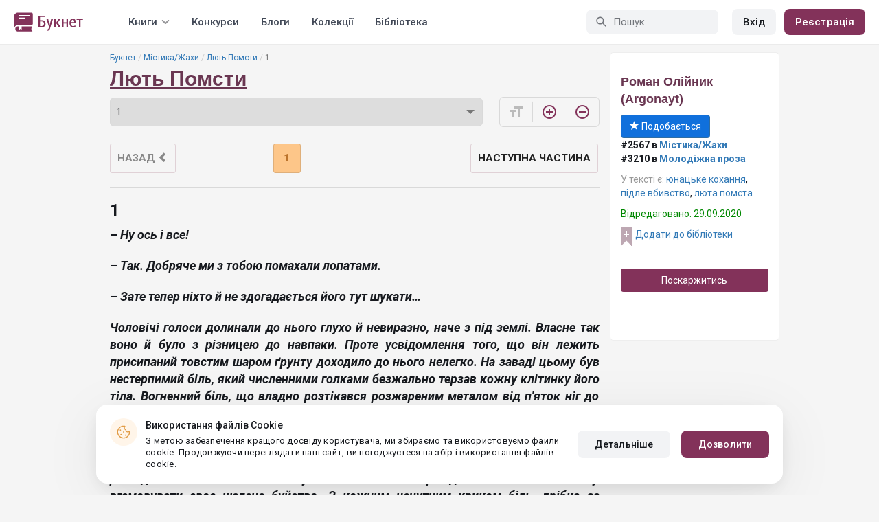

--- FILE ---
content_type: text/html; charset=UTF-8
request_url: https://booknet.ua/reader/lyut-pomsti-b273897
body_size: 11806
content:
<!DOCTYPE html>
<html lang="uk-UA" class="">
<head>
    <meta charset="UTF-8"/>
    <meta name="viewport" content="width=970">
    <meta name="MobileOptimized" content="970"/>

        
    
    <meta name="csrf-param" content="_csrf">
    <meta name="csrf-token" content="TE3z0TH1BCiZ0cV6A8IO-yAtTvYNPnWATDlY2C1Tnz8aPsaDBa9QTMyXgwhxt2WQemB5gGlRDNk7TDSVfjnsBw==">
    <link rel="dns-prefetch" href="https://fonts.gstatic.com/">
<link rel="dns-prefetch" href="https://fonts.googleapis.com/">
<link rel="dns-prefetch" href="https://www.googleadservices.com/">
<link rel="dns-prefetch" href="https://www.googleadservices.com/">
<link rel="dns-prefetch" href="https://www.googletagmanager.com/">
<link rel="dns-prefetch" href="https://googleads.g.doubleclick.net/">
<link rel="dns-prefetch" href="https://pagead2.googlesyndication.com/">
<link rel="dns-prefetch" href="https://cdn.jsdelivr.net/">
<link rel="dns-prefetch" href="https://connect.facebook.net/">
    <link rel="dns-prefetch" href="https://st.booknet.ua/">
    <link rel="preconnect" href="https://st.booknet.ua/" crossorigin>
<link rel="preconnect" href="https://fonts.gstatic.com/" crossorigin>
    <title>Книга Лють Помсти, глава 1, сторінка 1 читати онлайн</title>
    <!--[if IE]><script src="https://st.booknet.ua/common/js/jquery-1.11.3.min.js"></script><![endif]-->
    <meta property="og:title" content="Лють Помсти">
<meta property="og:description" content="Шалена лють здатна на неймовірні речі. Вона в змозі перетворити підло вбитого хлопця на повсталого мерця. І коли це трапиться – начувайтеся всі колишні вороги та кривдники.  Жалю і пощади вам більше не побачити в своєму короткотривалому житті.   ...">
<meta property="og:image" content="https://st.booknet.ua/uploads/covers/220/1601376596_93.jpg">
<meta property="og:image:secure_url" content="https://st.booknet.ua/uploads/covers/220/1601376596_93.jpg">
<meta name="Accept-Language" content="uk-ua">
<link type="image/png" href="https://booknet.ua/favicon.ico" rel="icon">
<link href="https://booknet.ua/reader/lyut-pomsti-b273897" rel="canonical">
<link href="https://st.booknet.ua/assets/2d38b9b8/css/bootstrap.min.css?v=1550073398" rel="stylesheet">
<link href="https://st.booknet.ua/common/css/font-awesome.min.css?v=1.1" rel="stylesheet">
<link href="https://st.booknet.ua/common/css/litnet-icon-font.css?v=1.1" rel="stylesheet">
<link href="https://st.booknet.ua/common/css/grids.css?v=1.1" rel="stylesheet">
<link href="https://st.booknet.ua/common/css/social-likes_classic.css?v=1.1" rel="stylesheet">
<link href="https://st.booknet.ua/common/css/flags16.css?v=1.1" rel="stylesheet">
<link href="https://st.booknet.ua/common/css/showLoading.css?v=1.1" rel="stylesheet">
<link href="https://st.booknet.ua/common/css/jquery.jgrowl.min.css?v=1.1" rel="stylesheet">
<link href="https://st.booknet.ua/dist/main.css?v=1750845088" rel="stylesheet">
<script src="https://st.booknet.ua/common/js/cryptojs_3.1.2/rollups/md5.js?v=1510422030"></script>
<script src="https://st.booknet.ua/common/js/device.min.js?v=1466973274"></script>
<script src="https://st.booknet.ua/common/js/reader.js?v=1703064943"></script>
<script src="https://st.booknet.ua/common/js/users_books_interests.js?v=1651661981"></script>
<script src="https://st.booknet.ua/common/js/unselect.js?v=1466973274"></script>
<script src="https://st.booknet.ua/assets/aee9c002/jquery.min.js?v=1463765143"></script>
<script src="https://st.booknet.ua/assets/5c8d54b8/yii.js?v=1556023766"></script>
<script src="https://st.booknet.ua/assets/2d38b9b8/js/bootstrap.min.js?v=1550073398"></script>
<script src="https://st.booknet.ua/common/mobile_v2/dist/js/vendor/svg4everybody.min.js?v=1.1"></script>
<script src="https://st.booknet.ua/common/js/jquery.cookie.min.js?v=1.1"></script>
<script src="https://st.booknet.ua/common/js/social-likes.min.js?v=1.1"></script>
<script src="https://st.booknet.ua/common/js/common.js?v=1706262122"></script>
<script src="https://st.booknet.ua/common/js/lozad.js?v=1.1"></script>
<script src="https://st.booknet.ua/common/js/jquery.showLoading.js?v=1.1"></script>
<script src="https://st.booknet.ua/common/js/jquery.jgrowl.min.js?v=1.1"></script>
<script src="https://st.booknet.ua/dist/main.js?v=1745230948"></script>
<script>
    dataLayer = [];
    dataLayer.push({
        'event': 'dynrem',
        'dynx_itemid': '',
        'dynx_pagetype': '',
        'dynx_totalvalue': '0',
    });</script>    <!--<link rel="apple-touch-icon" sizes="57x57" href="/icons/apple-icon-57x57.png">-->
<!--<link rel="apple-touch-icon" sizes="60x60" href="/icons/apple-icon-60x60.png">-->
<!--<link rel="apple-touch-icon" sizes="72x72" href="/icons/apple-icon-72x72.png">-->
<!--<link rel="apple-touch-icon" sizes="76x76" href="/icons/apple-icon-76x76.png">-->
<!--<link rel="apple-touch-icon" sizes="114x114" href="/icons/apple-icon-114x114.png">-->
<!--<link rel="apple-touch-icon" sizes="120x120" href="/icons/apple-icon-120x120.png">-->
<!--<link rel="apple-touch-icon" sizes="144x144" href="/icons/apple-icon-144x144.png">-->
<!--<link rel="apple-touch-icon" sizes="152x152" href="/icons/apple-icon-152x152.png">-->
<link rel="apple-touch-icon" sizes="180x180" href="/icons/apple-icon-180x180.png">
<link rel="icon" type="image/png" sizes="192x192" href="/icons/android-icon-192x192.png">
<link rel="icon" type="image/png" sizes="32x32" href="/icons/favicon-32x32.png">
<link rel="icon" type="image/png" sizes="96x96" href="/icons/favicon-96x96.png">
<link rel="icon" type="image/png" sizes="16x16" href="/icons/favicon-16x16.png">

<link rel="manifest" href="/manifest.json">
<meta name="msapplication-TileColor" content="#ffffff">
<meta name="msapplication-TileImage" content="/maskable_icon.png">
<meta name="theme-color" content="#ffffff">

<script>
    if ("serviceWorker" in navigator) {
        window.addEventListener("load", function () {
            navigator.serviceWorker
                .register("/service-worker.js")
                .then(function (registration) {
                    console.log("ServiceWorker registered");
                })
                .catch(function (err) {
                    console.log("ServiceWorker not registered", err);
                })
        })
    }
</script>

<script src="https://cdn.onesignal.com/sdks/OneSignalSDK.js" async=""></script>

    <meta id="ga-isLoggedIn" value="0"><meta id="ga-lang" value="uk">

<script>(function(w,d,s,l,i){w[l]=w[l]||[];w[l].push({'gtm.start':
        new Date().getTime(),event:'gtm.js'});var f=d.getElementsByTagName(s)[0],
        j=d.createElement(s),dl=l!='dataLayer'?'&l='+l:'';j.async=true;j.src=
        'https://www.googletagmanager.com/gtm.js?id='+i+dl;f.parentNode.insertBefore(j,f);
    })(window,document,'script','dataLayer','GTM-TCR8MZC');</script>
<!-- End Google Tag Manager -->

<script>
    window.dataLayer = window.dataLayer || [];

            dataLayer.push({'event': 'lang_uk'});
    
    let isMobile = '';
</script>

<meta name="facebook-domain-verification" content="wjtdllnn4zc0aw55n6bx64eb7ez3zk" />


<script>
    window.lang = 'uk';
</script>

<script>
    window.addEventListener('appinstalled', function(evt) {
        dataLayer.push({
            'event': 'autoEvent',
            'eventCategory': 'pwa',
            'eventAction': 'Installed',
            'eventLabel': 'Installed'
        });
    });

    if (window.matchMedia('(display-mode: standalone)').matches) {
        dataLayer.push({'is_pwa': 1});
    }
</script>

</head>
<body>



<!-- Google Tag Manager (noscript) -->
<noscript>
    <iframe src="https://www.googletagmanager.com/ns.html?id=GTM-TCR8MZC" height="0" width="0" style="display:none;visibility:hidden"></iframe>
</noscript>
<!-- End Google Tag Manager (noscript) -->
<div class="bn_header">
        <div class="bn_header__container">
        <div class="container">
            <div class="bn_header__wrapper">
                <div class="bn_header__navigation">
                    
<div class="bn_header__logo">
    <a class="bn_header__logo-link" href="/uk">
                    <svg><use href="/common/img/ln_svg-sprite.svg#booknet-logo-uk"></use></svg>
            </a>
</div>
                    
<div class="bn_header__menu">
    <div class="bn_header__menu-item bn_header__menu-dropdown-selector">
        <span>Книги</span>
        <svg>
            <use href="/common/mobile_v2/dist/img/svg/svg-sprite.svg?v=3.4#header-arrow"/>
        </svg>
    </div>
    <a class="bn_header__menu-item" href="/contests">
        Конкурси    </a>
    <a class="bn_header__menu-item" href="/blogs">
        Блоги    </a>
    <a class="bn_header__menu-item" href="/collections">
        Колекції    </a>
            <a class="bn_header__menu-item" href="/site/library">
            Бібліотека        </a>
    </div>                </div>
                <div class="bn_header__controls">
                    
<form id="search-form" class="bn_header__search" action="/search" method="GET">
<div class="bn_header__search-icon">
    <svg>
        <use href="/common/mobile_v2/dist/img/svg/svg-sprite.svg?v=3.4#magnifier"/>
    </svg>
</div>

<input type="text" class="bn_header__search-input" name="q" autocomplete="off" placeholder="Пошук" data-not-found="Дані не знайдено">
</form>                                            
<div class="bn_header__auth">
    <div class="bn_header__auth-login bn_btn bn_btn-gray" onclick="showLoginPopup();">
        Вхід    </div>
    <div class="bn_header__auth-register bn_btn" onclick="showRegisterPopup();">
        Реєстрація    </div>
</div>                                    </div>
            </div>
        </div>
    </div>
    
<div class="bn_header__menu-dropdown">
    <div class="container">
        <div class="bn_header__menu-dropdown-wrapper">
            <div class="bn_header__menu-dropdown-column">
                <div class="bn_header__menu-dropdown-column-title">
                    Жанри                </div>
                <div class="bn_header__menu-dropdown-column-grid">
                    <div class="bn_header__menu-dropdown-item">
                        <a href="/top/all">Всі жанри</a>
                    </div>
                                            <div class="bn_header__menu-dropdown-item">
                            <a href="/top/miske-fentezi">
                                Міське фентезі                            </a>
                        </div>
                                            <div class="bn_header__menu-dropdown-item">
                            <a href="/top/fentezi">
                                Фентезі                            </a>
                        </div>
                                            <div class="bn_header__menu-dropdown-item">
                            <a href="/top/suchasna-proza">
                                Сучасна проза                            </a>
                        </div>
                                            <div class="bn_header__menu-dropdown-item">
                            <a href="/top/jenskaya-proza">
                                Жіночий роман                            </a>
                        </div>
                                            <div class="bn_header__menu-dropdown-item">
                            <a href="/top/lyubovnye-romany">
                                Любовні романи                            </a>
                        </div>
                                            <div class="bn_header__menu-dropdown-item">
                            <a href="/top/pidlitkova-proza">
                                Підліткова проза                            </a>
                        </div>
                                            <div class="bn_header__menu-dropdown-item">
                            <a href="/top/fantastika">
                                Фантастика                            </a>
                        </div>
                                            <div class="bn_header__menu-dropdown-item">
                            <a href="/top/istoricheskiy-roman">
                                Історичний роман                            </a>
                        </div>
                                            <div class="bn_header__menu-dropdown-item">
                            <a href="/top/fanfik">
                                Фанфік                            </a>
                        </div>
                                            <div class="bn_header__menu-dropdown-item">
                            <a href="/top/boevik">
                                Бойовик                            </a>
                        </div>
                                            <div class="bn_header__menu-dropdown-item">
                            <a href="/top/detektiv">
                                Детектив                            </a>
                        </div>
                                            <div class="bn_header__menu-dropdown-item">
                            <a href="/top/triller">
                                Трилер                            </a>
                        </div>
                                            <div class="bn_header__menu-dropdown-item">
                            <a href="/top/humor">
                                Гумор                            </a>
                        </div>
                                            <div class="bn_header__menu-dropdown-item">
                            <a href="/top/mistikaujasy">
                                Містика/Жахи                            </a>
                        </div>
                                            <div class="bn_header__menu-dropdown-item">
                            <a href="/top/non-fiction">
                                Не художня література                            </a>
                        </div>
                                            <div class="bn_header__menu-dropdown-item">
                            <a href="/top/dityacha-literatura">
                                Дитяча література                            </a>
                        </div>
                                            <div class="bn_header__menu-dropdown-item">
                            <a href="/top/raznoe">
                                Різне                            </a>
                        </div>
                                            <div class="bn_header__menu-dropdown-item">
                            <a href="/top/lyubovne-fentezi">
                                Любовне фентезі                            </a>
                        </div>
                                            <div class="bn_header__menu-dropdown-item">
                            <a href="/top/korotkiy-lyubovnyy-roman">
                                Короткий любовний роман                            </a>
                        </div>
                                            <div class="bn_header__menu-dropdown-item">
                            <a href="/top/istorichniy-lyubovnyy-roman">
                                Історичний любовний роман                            </a>
                        </div>
                                            <div class="bn_header__menu-dropdown-item">
                            <a href="/top/suchasniy-lyubovnyy-roman">
                                Сучасний любовний роман                            </a>
                        </div>
                                            <div class="bn_header__menu-dropdown-item">
                            <a href="/top/lyubovna-fantastika">
                                Любовна фантастика                            </a>
                        </div>
                                            <div class="bn_header__menu-dropdown-item">
                            <a href="/top/boeva-fantastika">
                                Бойова фантастика                            </a>
                        </div>
                                            <div class="bn_header__menu-dropdown-item">
                            <a href="/top/naukova-fantastika">
                                Наукова фантастика                            </a>
                        </div>
                                            <div class="bn_header__menu-dropdown-item">
                            <a href="/top/postapokalipsis">
                                Постапокаліпсис                            </a>
                        </div>
                                            <div class="bn_header__menu-dropdown-item">
                            <a href="/top/antiutopiya">
                                Антиутопія                            </a>
                        </div>
                                            <div class="bn_header__menu-dropdown-item">
                            <a href="/top/boeve-fentezi">
                                Бойове фентезі                            </a>
                        </div>
                                            <div class="bn_header__menu-dropdown-item">
                            <a href="/top/poesiya">
                                Поезія                            </a>
                        </div>
                                            <div class="bn_header__menu-dropdown-item">
                            <a href="/top/molodejnaya-proza">
                                Молодіжна проза                            </a>
                        </div>
                                    </div>
            </div>
            <div class="bn_header__menu-dropdown-column">
                <div class="bn_header__menu-dropdown-column-title">
                    Добірки                </div>
                <div class="bn_header__menu-dropdown-column-row">
                    <div class="bn_header__menu-dropdown-item">
                        <a href="/top/all">За популярністю</a>
                    </div>
                    <div class="bn_header__menu-dropdown-item">
                        <a href="/top/latest">За оновленнями </a>
                    </div>
                    <div class="bn_header__menu-dropdown-item">
                        <a href="/top/latest-new">Новинки</a>
                    </div>
                    <div class="bn_header__menu-dropdown-item">
                        <a href="/top/best">Бестселери</a>
                    </div>
                                        <div class="bn_header__menu-dropdown-item">
                        <a href="/collections">Колекції</a>
                    </div>
                </div>
            </div>
        </div>
    </div>
</div></div>

<div class="wrap">
    <div class="content-wrapper">
        <div class="container">
                <script>
        $(document).on('show.bs.modal', '#buyModal,#payModal', function () {
            $.cookie('tryBuy', '1', {
                path: "/"
            });
            $.cookie('dontShowAnsModal', '1', {
                path: "/",
                expires: 60 * 30
            });
        });

        if (getCookie('tryBuy') === '1' && getCookie('dontShowAnsModal') !== '1') {
            $.get('/user-questions/no-buy', function (result) {
                $('#no-buy-modal').remove();
                $('body').append($(result));
                $('#no-buy-modal').modal('show');
            });
        }
    </script>
            
<link href="https://fonts.googleapis.com/icon?family=Material+Icons" rel="stylesheet">





<div class="row">
    <div class="book-id" style="display: none">273897</div>
    <span class="hidden img_soc">https://st.booknet.ua/uploads/covers/220/1601376596_93.jpg</span>
    <div class="col-md-9">
                <ul class="breadcrumb breadcrumb-litnet"><li><a href="/uk">Букнет</a></li>
<li><a href="/top/mistikaujasy">Містика/Жахи</a></li>
<li><a href="/book/lyut-pomsti-b273897">Лють Помсти</a></li>
<li class="active">1</li>
</ul>        <h1 id="reader" class="book-heading mt-5"><a href="/book/lyut-pomsti-b273897">Лють Помсти</a></h1>



        <div class="reader-control">
                            <div class="select_change_arrow">
                    <select class="form-control22 audio_track_list js-chapter-change" name="chapter">
                                                                                                                    <option value="2618847" selected>1</option>
                                                                                                                                                <option value="2618850" >2</option>
                                                                                                                                                <option value="2618852" >3</option>
                                                                                                                                                <option value="2618854" >4</option>
                                                                                                                                                <option value="2618859" >5</option>
                                                                        </select>
                </div>
                        <script type="text/javascript">
                $(document).ready(function(){
                    $('.js-chapter-change').on('change', function(){
                        var chapter = $(this).val() ;
                        window.location = "/reader/lyut-pomsti-b273897?c=" + chapter ;
                    })
                });
            </script>

            <div class="reader-btn-w" style="margin-left: 24px;  display:none;" >
                <a id="go-reader" class="reader-btn active ln_btn_divider" href="#!">
                    <i class="material-icons fz16" style="top: 3px;">&#xea19;</i>
                    <span>Текст</span>
                </a>
                <a class="reader-btn" id="go-audio-reader" href="#" data-url="/audio-reader/lyut-pomsti-b273897">
                    <i class="material-icons fz16">headset</i>
                    <span>Аудіо</span>
                </a>

                <div class="audio_btn_prompt" id="audio_btn_prompt"
                     data-book="273897"
                     data-guest="1"
                     data-show="0"
                     data-exists=""
                     style = "display:none" >
                    <p>
                        У вас з'явилася можливість прослуховувати аудіо цієї книги. Для прослуховування скористайтеся перемикачем між текстом й аудіо.
                    </p>
                    <a href="#!" id="btn-audio-info">ОК</a>
                </div>
            </div>
            <div class="reader-btn-w" style="margin-left: 24px;">
                <span class="reader-btn ln_btn_divider"><i class="material-icons">format_size</i></span>
                <a class="reader-btn reader-btn-brand" href="#!" onclick="Reader.increaseFont();">
                    <i class="material-icons">add_circle_outline</i>
                </a>
                <a class="reader-btn reader-btn-brand" href="#!" onclick="Reader.decreaseFont();">
                    <i class="material-icons">remove_circle_outline</i>
                </a>
            </div>
        </div>

        <div class="reader-text font-size-medium"
             data-chapter="2618847"
             data-p="1"
             data-u=""
             data-b="273897"
             data-fontsize="medium"
             onmousedown="return false;"
             onclick="return true;"
        >
            <h2>1</h2>
            <p style="text-align:justify;"><strong><em>– Ну ось і все!</em></strong></p>

<p style="text-align:justify;"><strong><em>– Так. Добряче ми з тобою помахали лопатами. </em></strong></p>

<p style="text-align:justify;"><strong><em>– Зате тепер ніхто й не здогадається його тут шукати…</em></strong></p>

<p style="text-align:justify;"><strong><em>Чоловічі голоси долинали до нього глухо й невиразно, наче з під землі. Власне так воно й було з різницею до навпаки. Проте усвідомлення того, що він лежить присипаний товстим шаром ґрунту доходило до нього нелегко. На заваді цьому був нестерпимий біль, який численними голками безжально терзав кожну клітинку його тіла. Вогненний біль, що владно розтікався розжареним металом від п'яток ніг до верхівки голови. Пекельний біль готовий у будь-який момент остаточно накрити його свідомість чорним покривалом безпам’ятства. </em></strong></p>

<p style="text-align:justify;"><strong><em>Не в силах справитися з фізичними муками він застогнав. Це як недивно врешті-решт допомогло. З кожним беззвучним зойком його страждання почали помаленьку вгамовувати своє шалене буйство. З кожним нечутним криком біль, дрібка за дрібкою втрачала свою гостроту, повільно поступаючись місцем тупому ниттю й терпкій занімілості. </em></strong></p>

<p style="text-align:justify;"><strong><em>Коли страждання стали більш-менш стерпними з’явилося перше усвідомлення реальності. Було це хаотичне переплетіння складене з обривків неясних емоцій, почуттів та думок. Він зосереджено намагався дати лад цій чехарді образів в своїй голові, прагнув хоч якось впорядкувати все, що навмання повитягувала зі своїх потаємних закутків свідомість, старався віднайти відповідь хоча б на найпростіші запитання. </em></strong></p>

<p style="text-align:justify;"><strong><em>Скільки часу пішло на ці нелюдські потуги розуму він не знав. Голоси над ним уже давним-давно стихли. Він був один зі своїм пекучим болем, малозрозумілими відчуттями-враженнями і могильною тишею та спокоєм. А потім все якось само-собою почало ставати на свої місця і на кінець прийшли спогади які жахнули його…</em></strong></p>
        </div>

        <div id="event-params"
             data-count-deep-read="3"
             data-idle-time="3600"
             data-chapter-id="2618847"
        ></div>
        <script type="text/javascript">
            $(document).ready(function(){
                setTimeout(function() {
                    if (fbq) {
                        deepReadEvent();
                    }
                }, 500);
                Reader.init(".reader-text", 2618847, "d6c4e599-fbdd-4751-9f64-b8ec4fe0607e");
            });
        </script>

        <p></p>
        <p>
                            </p>
        <div class="clearfix"></div>
                <p><br /></p>
        <div id="si-box">
                    </div>

        <script type="text/javascript">
            document.ondragstart = noselect;
            // запрет на перетаскивание
            document.onselectstart = noselect;
            // запрет на выделение элементов страницы
            document.oncontextmenu = noselect;
            // запрет на выведение контекстного меню
            function noselect() {return false;}
        </script>
    </div>

    <div class="col-md-3" style="background: #fff; border-radius: 5px; border: 1px solid #eee;">
        <p><br /></p>

        <div class="row">
            <div class="col-md-12 col-xs-4">
                <p><a class="sa-name narrow" href="/roman-olinik-argonayt-u4795980">Роман Олійник (Argonayt)</a></p>

                <div class="likes-btns" style="margin-top: 10px;">
                                            <a href="#" class="btn btn-primary btn-primary-my" onclick="showLoginPopup();"><i class="glyphicon glyphicon-star"></i> Подобається</a>
                                    </div>
            </div>

            <div class="col-md-12 col-xs-4 jsAddTargetBlank">
                <p><strong>#2567 в <a href='/top/mistikaujasy'>Містика/Жахи</a> </strong><br /><strong>#3210 в <a target='blank' href='/top/molodejnaya-proza'>Молодіжна проза</a> </strong><br /></p>

                                    <p><span class="meta-name">У тексті є: </span> <a href="/tag/юнацьке кохання-t10691210">юнацьке кохання</a>, <a href="/tag/підле вбивство-t16670270">підле вбивство</a>, <a href="/tag/люта помста-t16670271">люта помста</a></p>
                
                            </div>
            <div class="col-md-12 col-xs-4">
                                    <p class="last-edit">Відредаговано: 29.09.2020</p>
                
                <!-- to library -->
                                    <p class="to_lib">
                        <span class="libicon"></span>
                        <a href="#" class="js-link" onclick="showLoginPopup();">Додати до бібліотеки</a>
                    </p>
                            </div>
        </div>

        <p><br /></p>
                    <p>
                <a id="common-complaint" class="btn btn-block btn-purp" href="#!">Поскаржитись</a>            </p>
        

        <div class="modal fade" id="onlyAdult14" tabindex="-1" role="dialog">
            <div class="modal-dialog">
                <div class="modal-content modal-sm">
                    <div class="modal-header">
                        <button type="button" class="close" data-dismiss="modal" aria-label="Close"><span aria-hidden="true">&times;</span>
                        </button>
                        <p class="modal-title" id="myModalLabel">Обмеження 14+</p>
                    </div>
                    <div class="modal-body">
                        Покупку може здійснювати користувач віком від 14 років                    </div>
                    <div class="modal-footer">
                        <button type="button" class="btn btn-default"
                                data-dismiss="modal">Закрити</button>
                    </div>
                </div>
            </div>
        </div>

        <div class="modal fade telegram-modal-desktop" id="modal_no_user" tabindex="-1" role="dialog">
            <div class="modal-dialog modal-dialog-p40" role="document">
                <div class="modal-content">
                    <div class="modal-header">
                        <button type="button" class="close" data-dismiss="modal" aria-label="Close">
                            <span aria-hidden="true">&times;</span>
                        </button>
                        <div>
                            <img src="/common/img/tg_book_image.png">
                        </div>
                    </div>
                    <div class="modal-body">
                        <h1>Рекомендації книг, Промокоди і Знижки</h1>
                        <p>
                            Підпишись на канал Букнет в Телеграмі і слідкуй за повідомленнями                        </p>
                    </div>
                    <div class="modal-footer">
                        <a
                                href="https://t.me/ukrbooknetread2_bot"
                                class="ln_btn"
                                id="redirectToTgClick"
                                data-popup-type=""
                        >
                            Підписатися                        </a>
                        <a href="" class="no_btn" id="tgLaterClick">
                            Пізніше                        </a>
                        <div class="later-message">
                            <p>
                                Гаразд. Завжди можеш знайти посилання на Телеграм у меню.                            </p>
                        </div>
                    </div>
                </div>
            </div>
        </div>

        <style>
            .modal-backdrop {
                display: none;
            }
        </style>


        <div id="complaint-modal"></div>


        <script type="application/javascript">
            preventSelection(document);

            $('.jsAddTargetBlank').find('a').each(function (e) {
                $(this).attr('target', '_blank');
            });
        </script>

        <br/> <br/> <br/>
        
            </div>


</div>

<script src="//connect.facebook.net/ru_RU/all.js"></script>
<div style="position: static;">
    <div id="fb-root"></div>

    <script>
        $(document).ready(function () {
            (function (d, s, id) {
                var js, fjs = d.getElementsByTagName(s)[0];
                if (d.getElementById(id)) return;
                js = d.createElement(s);
                js.id = id;
                js.src = "//connect.facebook.net/ru_RU/sdk.js#xfbml=1&version=v5.0&appId=1397753043869188";
                fjs.parentNode.insertBefore(js, fjs);
            }(document, 'script', 'facebook-jssdk'));

            let existsAudio = $('#audio_btn_prompt').data('exists');
            let isGuest = $('#audio_btn_prompt').data('guest');
            let showPrompt = $('#audio_btn_prompt').data('show');

            if (existsAudio && isGuest == 0) {
                let audioPromptStorage = localStorage.getItem('audioPrompt');
                let bookId = $('#audio_btn_prompt').data('book');
                let booksArray = [];

                if (showPrompt == 1) {
                    if (!audioPromptStorage) {
                        booksArray.push(bookId);
                        localStorage.setItem("audioPrompt", JSON.stringify(booksArray));
                        $('#audio_btn_prompt').css('display', 'block');
                    } else {
                        booksArray = JSON.parse(audioPromptStorage);

                        if (booksArray.indexOf(bookId) == -1) {
                            booksArray.push(bookId);
                            localStorage.setItem("audioPrompt", JSON.stringify(booksArray));
                            $('#audio_btn_prompt').css('display', 'block');
                        }
                    }
                }
            }

            $('#btn-audio-info').on('click', function (e) {
                $('#audio_btn_prompt').css('display', 'none');
            });
        });
    </script>
</div>


<script type="text/javascript" src="/common/js/shortcut.js"></script>
<script type="text/javascript" src="/common/js/devtools_alternative.js"></script>
<script>jdetects.create(function (status) {
        if (status == 'on') {
            $.get("/site/dev-tools?type=devtools2&book_id=273897&chapter_id=2618847");
        }
    });
    shortcut.add("F12", function () {
        $.get("/site/dev-tools?type=f12&book_id=273897&chapter_id=2618847");
        return true;
    }, {'type': 'keydown', 'propagate': true, 'target': document});
    shortcut.add("Ctrl+S", function () {
        $.get("/site/dev-tools?type=save&book_id=273897&chapter_id=2618847");
        return true;
    }, {'type': 'keydown', 'propagate': true, 'target': document});</script>
<div class="modal modal-booknet"
     id="modal_user_no_book" tabindex="-1" role="dialog" aria-labelledby="add-book"
     data-translate="Книга додана до бібліотеки"
     aria-hidden="true">
    <div class="modal-booknet-overlay" data-dismiss="modal"></div>
    <div class="modal-dialog">
        <div class="modal-content modal-content-booknet">
            <button type="button" class="close" data-dismiss="modal" aria-label="Close">
                <span aria-hidden="true">&times;</span>
            </button>
            <div class="modal-booknet-offer-add-book-container">
                <img class="modal-booknet-offer-add-book-container__book" src="https://st.booknet.ua/uploads/covers/220/1601376596_93.jpg">
                <div class="modal-booknet-offer-add-book-text-block">
                    <div class="modal-booknet-offer-add-book-text-block__title">
                        Сподобалася книга?
                    </div>
                    <div class="modal-booknet-offer-add-book-text-block__description">
                        Додайте її до бібліотеки, щоб не втратити                    </div>
                    <div class="modal-booknet-offer-add-book-buttons">
                        <a href="#" class="btn-booknet btn-booknet-purpure"
                           onclick="addBookToLibrary(273897, this);">
                            <svg width="12" height="15" viewBox="0 0 12 15" fill="none"
                                 xmlns="http://www.w3.org/2000/svg">
                                <path d="M8.77202 1.5H3.22222C1.99597 1.5 1 2.54366 1 3.81525V12.2665C1 13.3462 1.74266 13.802 2.65227 13.2802L5.46172 11.6547C5.76108 11.4808 6.24467 11.4808 6.53828 11.6547L9.34773 13.2802C10.2573 13.808 11 13.3522 11 12.2665V3.81525C10.9942 2.54366 9.99827 1.5 8.77202 1.5Z"
                                      stroke="white" stroke-width="1.33333" stroke-linecap="round"
                                      stroke-linejoin="round"/>
                            </svg>
                            <span style="margin-left: 11px;">Додати до бібліотеки</span>
                        </a>
                    </div>
                </div>
            </div>
        </div>
    </div>
</div>
<div class="modal modal-booknet" id="modalNoUserCenter" data-bookid="273897" tabindex="-1" role="dialog"
     aria-labelledby="add-book"
     aria-hidden="true">
    <div class="modal-booknet-overlay" data-dismiss="modal"></div>
    <div class="modal-dialog">
        <div class="modal-content modal-content-booknet">
            <button type="button" class="close" data-dismiss="modal" aria-label="Close">
                <span aria-hidden="true">&times;</span>
            </button>
            <div class="modal-booknet-offer-registration-container">
                <img class="modal-booknet-offer-registration-container__book" src="https://st.booknet.ua/uploads/covers/220/1601376596_93.jpg">
                <div class="modal-booknet-offer-registration-text-block">
                    <div class="modal-booknet-offer-registration-text-block__title">
                        Сподобалася книга?
                    </div>
                    <div class="modal-booknet-offer-registration-text-block__description">
                        Пройди швидку реєстрацію та додай її до бібліотеки!
                    </div>
                    <div class="modal-booknet-offer-registration-buttons">
                        <a href="#" class="btn-booknet btn-booknet-purpure"
                           onclick="showRegisterModalInOfferRegistration();">
                            Зареєструватися                        </a>
                        <a href="#" onclick="showLoginModalInOfferRegistration();"
                           class="btn-booknet btn-booknet-gray" style="margin-left: 16px;">
                            Увійти                        </a>
                    </div>
                </div>
            </div>
            <hr class="modal-booknet-offer-registration-hr">
            <div class="modal-booknet-offer-registration-list">
                <div class="modal-booknet-offer-registration__title">
                    Бібліотека на Booknet - це зручний список книг, де ви:
                </div>
                <div class="modal-booknet-offer-registration__item">зберігайте книги, що сподобалися</div>
                <div class="modal-booknet-offer-registration__item">легко бачите оновлення всіх книг</div>
                <div class="modal-booknet-offer-registration__item">стежите за появою нових відгуків до книг</div>
            </div>
        </div>
    </div>
</div>

                    </div>
    </div>
</div>

<script type="text/javascript">
    $(document).ready(function(){
        var empty  = $("#checkeds-empty a");

        empty.addClass('disable');
        $('#checkboxEmpty').change(function () {
            empty.toggleClass('disable');
        });
    });
</script>



<div class="bn_cookies">
    <div class="bn_cookies__container">
        <div class="bn_cookies__wrapper">
            <div class="bn_cookies__content">
                <div class="bn_cookies__icon">
                    <svg>
                        <use href="/common/mobile_v2/dist/img/svg/svg-sprite.svg?v=3.4#cookie"></use>
                    </svg>
                </div>
                <div class="bn_cookies__heading">
                    <div class="bn_cookies__title bn_text-title-s">
                        Використання файлів Cookie                    </div>
                    <div class="bn_cookies__description bn_text-label-l">
                        З метою забезпечення кращого досвіду користувача, ми збираємо та використовуємо файли cookie. Продовжуючи переглядати наш сайт, ви погоджуєтеся на збір і використання файлів cookie.                    </div>
                </div>
            </div>
            <div class="bn_cookies__buttons-container">
                <a class="bn_cookies__button bn_btn bn_btn-gray bn_btn-m" href="/info/privacy-cookies">Детальніше</a>                <button type="button" id="bn_cookies__button-accept" class="bn_cookies__button bn_btn bn_btn-m">Дозволити</button>            </div>
        </div>
    </div>
</div>

<script type="text/javascript">
    $(document).ready(function(){
        try {
            setTimeout(function () {
                if (parseInt($.cookie('isCookies') || localStorage.getItem('agreeCookie')) !== 1) {
                    $('.bn_cookies').addClass('open');
                }

                $('#bn_cookies__button-accept').on('click', function () {
                    $('.bn_cookies').removeClass('open');
                    $.cookie('isCookies', 1, {
                        path: "/"
                    });
                    localStorage.setItem("agreeCookie", 1);
                });
            }, 1000)
        } catch (e) {}
    });
</script>
<footer class="footer">
    <div class="container">
                <div class="footer__top">
            <div class="footer__top-column">
                <div class="footer__top-links-container">
                                                                        <div class="footer__top-link">
                                <a href="/news" rel="nofollow">Новини</a>                            </div>
                                                                                                <div class="footer__top-link">
                                <a href="/info/pravovlasnikam" rel="nofollow">Правовласникам</a>                            </div>
                                                                                                <div class="footer__top-link">
                                <a href="/feedback" rel="nofollow">Довідка для читача</a>                            </div>
                                                                                                <div class="footer__top-link">
                                <a href="/feedback?alias=2" rel="nofollow">Довідка для автора</a>                            </div>
                                                            </div>
            </div>
            <div class="footer__top-column">
                <div class="footer__top-links-container">
                                                                        <div class="footer__top-link">
                                <a href="/info/splata" rel="nofollow">Оплата</a>                            </div>
                                                                                                                                            <div class="footer__top-link">
                                <a href="/about" rel="nofollow">Про Букнет</a>                            </div>
                                                                                                <div class="footer__top-link">
                                <a href="/user-search" rel="nofollow">Пошук користувачів</a>                            </div>
                                                                                                                            </div>
            </div>
            <div class="footer__top-column">
                <div class="footer__top-controls-container">
                                        <div class="footer__top-control">
                        <a class="footer__top-control-link" href="/feedback">
                            <svg>
                                <use href="/common/mobile_v2/dist/img/svg/svg-sprite.svg?v=3.4#chat-bubbles"/>
                            </svg>
                            <span class="footer__top-control-label">Технічна підтримка</span>
                        </a>
                    </div>
                    <div class="footer__top-control">
                        <a class="footer__top-control-link" href="/site/switch-theme?goto=mobile_v2" title="Читати книги онлайн на телефоні, мобільна версія">
                            <svg>
                                <use href="/common/mobile_v2/dist/img/svg/svg-sprite.svg?v=3.4#mobile-phone"/>
                            </svg>
                            <span class="footer__top-control-label">На мобільну версію</span>
                        </a>
                    </div>
                </div>
            </div>
            <div class="footer__top-column">
                <div class="footer__top-information-container">
                    <div class="footer__top-information-column">
                        <div class="footer__top-apps">
                            <a class="footer__top-app-link" href="https://apps.apple.com/app/booknet-electronic-books/id1529082270" target="_blank" rel="external">
                                <svg>
                                    <use href="/common/mobile_v2/dist/img/svg/svg-sprite.svg?v=3.4#app-store"/>
                                </svg>
                            </a>
                            <a class="footer__top-app-link" href="https://play.google.com/store/apps/details?id=ua.booknet" target="_blank" rel="external">
                                <svg>
                                    <use href="/common/mobile_v2/dist/img/svg/svg-sprite.svg?v=3.4#google-play"/>
                                </svg>
                            </a>
                        </div>
                        <div class="footer__top-payments-container">
                            <div class="footer__top-payment">
                                <img src="/common/img/icons/mastercard.svg">
                            </div>
                            <div class="footer__top-payment">
                                <img src="/common/img/icons/visa.svg">
                            </div>
                        </div>
                    </div>
                    <div class="footer__top-information-column">
                        <div class="footer__top-socials">
    <a class="f-lnk" href="https://www.facebook.com/Booknet.ua/" target="_blank" rel="nofollow">
        <i class="fa fa-facebook" aria-hidden="true"></i>
    </a>
    <a class="i-lnk" href="https://www.instagram.com/booknet.ua/" target="_blank" rel="nofollow">
        <i class="fa fa-instagram" aria-hidden="true"></i>
    </a>
    <a class="t-lnk" id="telegram-icon-id" href="https://t.me/ukrbooknetread2_bot" target="_blank" rel="nofollow"
       data-lang="uk">
        <i class="fa fa-telegram" aria-hidden="true"></i>
    </a>
</div>
                        <div class="footer__top-warning">
                            Увага! Сайт може містити матеріали, не призначені для перегляду особами, які не досягли 18 років!                        </div>
                    </div>
                </div>
            </div>
        </div>
        <div class="footer__bottom">
            <div class="footer__bottom-column">
                <div class="footer__bottom-copyright">
                    © 2026 Booknet. Всі права захищено.                </div>
                <div class="footer__bottom-copyright">
                    Narva mnt 5, Tallinn 10117, Естонія
                </div>
            </div>
            <div class="footer__bottom-column">
                <div class="footer__bottom-privacy-row">
                                                                        <a class="footer__bottom-privacy-link" href="/info/privacy-policy" rel="nofollow">Privacy policy</a>                                                                                                <a class="footer__bottom-privacy-link" href="/info/terms" rel="nofollow">Угода користувача</a>                                                                                                <a class="footer__bottom-privacy-link" href="/info/confidental" rel="nofollow">Політика конфіденційності</a>                                                            </div>
                <div class="footer__bottom-privacy-row">
                                                                        <a class="footer__bottom-privacy-link" href="mailto:pr@booknet.com" rel="nofollow">PR-вiддiл: pr@booknet.com</a>                                                                                                <a class="footer__bottom-privacy-link" href="/info/pravila-publikacii" rel="nofollow">Правила публікації авторського контенту</a>                                                            </div>
            </div>
        </div>
    </div>
</footer>



<script src="https://st.booknet.ua/common/js/to_library.js?v=0.1"></script>
<script src="https://st.booknet.ua/common/js/complaint/complaint.js?v=0.11"></script>
<script src="https://st.booknet.ua/common/js/deep_read.js?v=1655988901"></script>
<script src="https://st.booknet.ua/common/js/modal-offer-registration.js?v=1664369654"></script>
<script src="https://st.booknet.ua/common/js/modal-offer-add-book.js?v=1664369654"></script>
<script src="https://st.booknet.ua/common/js/footer.js?v=1666262502"></script>
<script src="https://st.booknet.ua/assets/680081d8/uk-UA.js?v=1622450371"></script>
<script src="https://st.booknet.ua/assets/25dffdec/javascripts/md5.js?v=1593847238"></script>
<script src="https://st.booknet.ua/assets/25dffdec/javascripts/lajax.js?v=1593847238"></script>
<script src="https://st.booknet.ua/assets/5c8d54b8/yii.activeForm.js?v=1556023766"></script>
<script src="https://st.booknet.ua/assets/5c8d54b8/yii.validation.js?v=1556023766"></script>
<script>jQuery(function ($) {

(function(){
    window.ln = {
        track: function(name, category, label) {
            if (!label) {
                label = name;
            }
            
            dataLayer.push({
                'event': 'autoEvent', 
                'eventCategory': category, 
                'eventAction': name, 
                'eventLabel': label
            });
        }
    };
})();

lozad('.lozad', {
    load: function(el) {
        el.src = el.dataset.src;
        el.onload = function() {
            el.classList.add('img_fade_in')
        }
    }
}).observe()

jQuery('#search-form').yiiActiveForm([], []);

    $(document).on('click', '.footer__language-dropdown', function () {
        let that = $(this);
    
        that.toggleClass('opened');
    
        $(document).click(function (event) {
            if ($(event.target).closest('.footer__language-dropdown').length) return;
    
            that.removeClass('opened');
        });
    });

});</script></body>
</html>


--- FILE ---
content_type: text/html; charset=UTF-8
request_url: https://booknet.ua/reader/get-page
body_size: 2002
content:
{"status":1,"data":"<p style=\"text-align:justify;\"><strong><em>\u2013 \u041d\u0443 \u043e\u0441\u044c \u0456 \u0432\u0441\u0435!<\/em><\/strong><\/p>\n\n<p style=\"text-align:justify;\"><strong><em>\u2013 \u0422\u0430\u043a. \u0414\u043e\u0431\u0440\u044f\u0447\u0435 \u043c\u0438 \u0437 \u0442\u043e\u0431\u043e\u044e \u043f\u043e\u043c\u0430\u0445\u0430\u043b\u0438 \u043b\u043e\u043f\u0430\u0442\u0430\u043c\u0438. <\/em><\/strong><\/p>\n\n<p style=\"text-align:justify;\"><strong><em>\u2013 \u0417\u0430\u0442\u0435 \u0442\u0435\u043f\u0435\u0440 \u043d\u0456\u0445\u0442\u043e \u0439 \u043d\u0435 \u0437\u0434\u043e\u0433\u0430\u0434\u0430\u0454\u0442\u044c\u0441\u044f \u0439\u043e\u0433\u043e \u0442\u0443\u0442 \u0448\u0443\u043a\u0430\u0442\u0438\u2026<\/em><\/strong><\/p>\n\n<p style=\"text-align:justify;\"><strong><em>\u0427\u043e\u043b\u043e\u0432\u0456\u0447\u0456 \u0433\u043e\u043b\u043e\u0441\u0438 \u0434\u043e\u043b\u0438\u043d\u0430\u043b\u0438 \u0434\u043e \u043d\u044c\u043e\u0433\u043e \u0433\u043b\u0443\u0445\u043e \u0439 \u043d\u0435\u0432\u0438\u0440\u0430\u0437\u043d\u043e, \u043d\u0430\u0447\u0435 \u0437 \u043f\u0456\u0434 \u0437\u0435\u043c\u043b\u0456. \u0412\u043b\u0430\u0441\u043d\u0435 \u0442\u0430\u043a \u0432\u043e\u043d\u043e \u0439 \u0431\u0443\u043b\u043e \u0437 \u0440\u0456\u0437\u043d\u0438\u0446\u0435\u044e \u0434\u043e \u043d\u0430\u0432\u043f\u0430\u043a\u0438. \u041f\u0440\u043e\u0442\u0435 \u0443\u0441\u0432\u0456\u0434\u043e\u043c\u043b\u0435\u043d\u043d\u044f \u0442\u043e\u0433\u043e, \u0449\u043e \u0432\u0456\u043d \u043b\u0435\u0436\u0438\u0442\u044c \u043f\u0440\u0438\u0441\u0438\u043f\u0430\u043d\u0438\u0439 \u0442\u043e\u0432\u0441\u0442\u0438\u043c \u0448\u0430\u0440\u043e\u043c \u0491\u0440\u0443\u043d\u0442\u0443 \u0434\u043e\u0445\u043e\u0434\u0438\u043b\u043e \u0434\u043e \u043d\u044c\u043e\u0433\u043e \u043d\u0435\u043b\u0435\u0433\u043a\u043e. \u041d\u0430 \u0437\u0430\u0432\u0430\u0434\u0456 \u0446\u044c\u043e\u043c\u0443 \u0431\u0443\u0432 \u043d\u0435\u0441\u0442\u0435\u0440\u043f\u0438\u043c\u0438\u0439 \u0431\u0456\u043b\u044c, \u044f\u043a\u0438\u0439 \u0447\u0438\u0441\u043b\u0435\u043d\u043d\u0438\u043c\u0438 \u0433\u043e\u043b\u043a\u0430\u043c\u0438 \u0431\u0435\u0437\u0436\u0430\u043b\u044c\u043d\u043e \u0442\u0435\u0440\u0437\u0430\u0432 \u043a\u043e\u0436\u043d\u0443 \u043a\u043b\u0456\u0442\u0438\u043d\u043a\u0443 \u0439\u043e\u0433\u043e \u0442\u0456\u043b\u0430. \u0412\u043e\u0433\u043d\u0435\u043d\u043d\u0438\u0439 \u0431\u0456\u043b\u044c, \u0449\u043e \u0432\u043b\u0430\u0434\u043d\u043e \u0440\u043e\u0437\u0442\u0456\u043a\u0430\u0432\u0441\u044f \u0440\u043e\u0437\u0436\u0430\u0440\u0435\u043d\u0438\u043c \u043c\u0435\u0442\u0430\u043b\u043e\u043c \u0432\u0456\u0434 \u043f'\u044f\u0442\u043e\u043a \u043d\u0456\u0433 \u0434\u043e \u0432\u0435\u0440\u0445\u0456\u0432\u043a\u0438 \u0433\u043e\u043b\u043e\u0432\u0438. \u041f\u0435\u043a\u0435\u043b\u044c\u043d\u0438\u0439 \u0431\u0456\u043b\u044c \u0433\u043e\u0442\u043e\u0432\u0438\u0439 \u0443 \u0431\u0443\u0434\u044c-\u044f\u043a\u0438\u0439 \u043c\u043e\u043c\u0435\u043d\u0442 \u043e\u0441\u0442\u0430\u0442\u043e\u0447\u043d\u043e \u043d\u0430\u043a\u0440\u0438\u0442\u0438 \u0439\u043e\u0433\u043e \u0441\u0432\u0456\u0434\u043e\u043c\u0456\u0441\u0442\u044c \u0447\u043e\u0440\u043d\u0438\u043c \u043f\u043e\u043a\u0440\u0438\u0432\u0430\u043b\u043e\u043c \u0431\u0435\u0437\u043f\u0430\u043c\u2019\u044f\u0442\u0441\u0442\u0432\u0430. <\/em><\/strong><\/p>\n\n<p style=\"text-align:justify;\"><strong><em>\u041d\u0435 \u0432 \u0441\u0438\u043b\u0430\u0445 \u0441\u043f\u0440\u0430\u0432\u0438\u0442\u0438\u0441\u044f \u0437 \u0444\u0456\u0437\u0438\u0447\u043d\u0438\u043c\u0438 \u043c\u0443\u043a\u0430\u043c\u0438 \u0432\u0456\u043d \u0437\u0430\u0441\u0442\u043e\u0433\u043d\u0430\u0432. \u0426\u0435 \u044f\u043a \u043d\u0435\u0434\u0438\u0432\u043d\u043e \u0432\u0440\u0435\u0448\u0442\u0456-\u0440\u0435\u0448\u0442 \u0434\u043e\u043f\u043e\u043c\u043e\u0433\u043b\u043e. \u0417 \u043a\u043e\u0436\u043d\u0438\u043c \u0431\u0435\u0437\u0437\u0432\u0443\u0447\u043d\u0438\u043c \u0437\u043e\u0439\u043a\u043e\u043c \u0439\u043e\u0433\u043e \u0441\u0442\u0440\u0430\u0436\u0434\u0430\u043d\u043d\u044f \u043f\u043e\u0447\u0430\u043b\u0438 \u043f\u043e\u043c\u0430\u043b\u0435\u043d\u044c\u043a\u0443 \u0432\u0433\u0430\u043c\u043e\u0432\u0443\u0432\u0430\u0442\u0438 \u0441\u0432\u043e\u0454 \u0448\u0430\u043b\u0435\u043d\u0435 \u0431\u0443\u0439\u0441\u0442\u0432\u043e. \u0417 \u043a\u043e\u0436\u043d\u0438\u043c \u043d\u0435\u0447\u0443\u0442\u043d\u0438\u043c \u043a\u0440\u0438\u043a\u043e\u043c \u0431\u0456\u043b\u044c, \u0434\u0440\u0456\u0431\u043a\u0430 \u0437\u0430 \u0434\u0440\u0456\u0431\u043a\u043e\u044e \u0432\u0442\u0440\u0430\u0447\u0430\u043b\u0430 \u0441\u0432\u043e\u044e \u0433\u043e\u0441\u0442\u0440\u043e\u0442\u0443, \u043f\u043e\u0432\u0456\u043b\u044c\u043d\u043e \u043f\u043e\u0441\u0442\u0443\u043f\u0430\u044e\u0447\u0438\u0441\u044c \u043c\u0456\u0441\u0446\u0435\u043c \u0442\u0443\u043f\u043e\u043c\u0443 \u043d\u0438\u0442\u0442\u044e \u0439 \u0442\u0435\u0440\u043f\u043a\u0456\u0439 \u0437\u0430\u043d\u0456\u043c\u0456\u043b\u043e\u0441\u0442\u0456. <\/em><\/strong><\/p>\n\n<p style=\"text-align:justify;\"><strong><em>\u041a\u043e\u043b\u0438 \u0441\u0442\u0440\u0430\u0436\u0434\u0430\u043d\u043d\u044f \u0441\u0442\u0430\u043b\u0438 \u0431\u0456\u043b\u044c\u0448-\u043c\u0435\u043d\u0448 \u0441\u0442\u0435\u0440\u043f\u043d\u0438\u043c\u0438 \u0437\u2019\u044f\u0432\u0438\u043b\u043e\u0441\u044f \u043f\u0435\u0440\u0448\u0435 \u0443\u0441\u0432\u0456\u0434\u043e\u043c\u043b\u0435\u043d\u043d\u044f \u0440\u0435\u0430\u043b\u044c\u043d\u043e\u0441\u0442\u0456. \u0411\u0443\u043b\u043e \u0446\u0435 \u0445\u0430\u043e\u0442\u0438\u0447\u043d\u0435 \u043f\u0435\u0440\u0435\u043f\u043b\u0435\u0442\u0456\u043d\u043d\u044f \u0441\u043a\u043b\u0430\u0434\u0435\u043d\u0435 \u0437 \u043e\u0431\u0440\u0438\u0432\u043a\u0456\u0432 \u043d\u0435\u044f\u0441\u043d\u0438\u0445 \u0435\u043c\u043e\u0446\u0456\u0439, \u043f\u043e\u0447\u0443\u0442\u0442\u0456\u0432 \u0442\u0430 \u0434\u0443\u043c\u043e\u043a. \u0412\u0456\u043d \u0437\u043e\u0441\u0435\u0440\u0435\u0434\u0436\u0435\u043d\u043e \u043d\u0430\u043c\u0430\u0433\u0430\u0432\u0441\u044f \u0434\u0430\u0442\u0438 \u043b\u0430\u0434 \u0446\u0456\u0439 \u0447\u0435\u0445\u0430\u0440\u0434\u0456 \u043e\u0431\u0440\u0430\u0437\u0456\u0432 \u0432 \u0441\u0432\u043e\u0457\u0439 \u0433\u043e\u043b\u043e\u0432\u0456, \u043f\u0440\u0430\u0433\u043d\u0443\u0432 \u0445\u043e\u0447 \u044f\u043a\u043e\u0441\u044c \u0432\u043f\u043e\u0440\u044f\u0434\u043a\u0443\u0432\u0430\u0442\u0438 \u0432\u0441\u0435, \u0449\u043e \u043d\u0430\u0432\u043c\u0430\u043d\u043d\u044f \u043f\u043e\u0432\u0438\u0442\u044f\u0433\u0443\u0432\u0430\u043b\u0430 \u0437\u0456 \u0441\u0432\u043e\u0457\u0445 \u043f\u043e\u0442\u0430\u0454\u043c\u043d\u0438\u0445 \u0437\u0430\u043a\u0443\u0442\u043a\u0456\u0432 \u0441\u0432\u0456\u0434\u043e\u043c\u0456\u0441\u0442\u044c, \u0441\u0442\u0430\u0440\u0430\u0432\u0441\u044f \u0432\u0456\u0434\u043d\u0430\u0439\u0442\u0438 \u0432\u0456\u0434\u043f\u043e\u0432\u0456\u0434\u044c \u0445\u043e\u0447\u0430 \u0431 \u043d\u0430 \u043d\u0430\u0439\u043f\u0440\u043e\u0441\u0442\u0456\u0448\u0456 \u0437\u0430\u043f\u0438\u0442\u0430\u043d\u043d\u044f. <\/em><\/strong><\/p>\n\n<p style=\"text-align:justify;\"><strong><em>\u0421\u043a\u0456\u043b\u044c\u043a\u0438 \u0447\u0430\u0441\u0443 \u043f\u0456\u0448\u043b\u043e \u043d\u0430 \u0446\u0456 \u043d\u0435\u043b\u044e\u0434\u0441\u044c\u043a\u0456 \u043f\u043e\u0442\u0443\u0433\u0438 \u0440\u043e\u0437\u0443\u043c\u0443 \u0432\u0456\u043d \u043d\u0435 \u0437\u043d\u0430\u0432. \u0413\u043e\u043b\u043e\u0441\u0438 \u043d\u0430\u0434 \u043d\u0438\u043c \u0443\u0436\u0435 \u0434\u0430\u0432\u043d\u0438\u043c-\u0434\u0430\u0432\u043d\u043e \u0441\u0442\u0438\u0445\u043b\u0438. \u0412\u0456\u043d \u0431\u0443\u0432 \u043e\u0434\u0438\u043d \u0437\u0456 \u0441\u0432\u043e\u0457\u043c \u043f\u0435\u043a\u0443\u0447\u0438\u043c \u0431\u043e\u043b\u0435\u043c, \u043c\u0430\u043b\u043e\u0437\u0440\u043e\u0437\u0443\u043c\u0456\u043b\u0438\u043c\u0438 \u0432\u0456\u0434\u0447\u0443\u0442\u0442\u044f\u043c\u0438-\u0432\u0440\u0430\u0436\u0435\u043d\u043d\u044f\u043c\u0438 \u0456 \u043c\u043e\u0433\u0438\u043b\u044c\u043d\u043e\u044e \u0442\u0438\u0448\u0435\u044e \u0442\u0430 \u0441\u043f\u043e\u043a\u043e\u0454\u043c. \u0410 \u043f\u043e\u0442\u0456\u043c \u0432\u0441\u0435 \u044f\u043a\u043e\u0441\u044c \u0441\u0430\u043c\u043e-\u0441\u043e\u0431\u043e\u044e \u043f\u043e\u0447\u0430\u043b\u043e \u0441\u0442\u0430\u0432\u0430\u0442\u0438 \u043d\u0430 \u0441\u0432\u043e\u0457 \u043c\u0456\u0441\u0446\u044f \u0456 \u043d\u0430 \u043a\u0456\u043d\u0435\u0446\u044c \u043f\u0440\u0438\u0439\u0448\u043b\u0438 \u0441\u043f\u043e\u0433\u0430\u0434\u0438 \u044f\u043a\u0456 \u0436\u0430\u0445\u043d\u0443\u043b\u0438 \u0439\u043e\u0433\u043e\u2026<\/em><\/strong><\/p>\n\u200d\u200b\ufeff\u200c\ufeff\u200c\ufeff\u200b\ufeff\u200b\ufeff\u200c\ufeff\u200c\ufeff\u200c\ufeff\u200b\ufeff\u200b\ufeff\u200c\ufeff\u200b\ufeff\u200c\ufeff\u200c\ufeff\u200b\ufeff\u200c\ufeff\u200b\ufeff\u200b\ufeff\u200b\ufeff\u200c\ufeff\u200b\ufeff\u200c\ufeff\u200c\ufeff\u200c\ufeff\u200b\ufeff\u200c\ufeff\u200c\ufeff\u200b\ufeff\u200b\ufeff\u200b\ufeff\u200c\ufeff\u200c\ufeff\u200b\ufeff\u200b\ufeff\u200c\ufeff\u200c\ufeff\u200b\ufeff\u200c\ufeff\u200b\ufeff\u200c\ufeff\u200b\ufeff\u200b\ufeff\u200b\ufeff\u200c\ufeff\u200b\ufeff\u200c\ufeff\u200c\u200d","totalPages":1,"chapterTitle":"1","page":1,"bookInLib":false,"idBook":273897,"isFinished":true,"idUser":0,"isLastPage":true,"prevChapter":null,"nextChapter":{"id":"2618850","title":"2"},"readId":"6657f4c1-7eec-4233-bb02-3d0efe2fba96","readSessionId":"d6c4e599-fbdd-4751-9f64-b8ec4fe0607e","readDate":"2026-01-22"}

--- FILE ---
content_type: application/javascript
request_url: https://st.booknet.ua/assets/680081d8/uk-UA.js?v=1622450371
body_size: 2841
content:
var languageItems=(function(){var _languages={"497511dd0deee6f3a300a57a0f03e0f1":"Для цієї дії вам потрібно авторизуватися","9cd8a2455b1839ff98ef70c05b9b5983":"Авторизація","0f98b7f230f3c91292f0de4c99e263f2":"Реєстрація","ea4788705e6873b424c65e91c2846b19":"Скасувати","bd88be75681bdf4392c7f6559233b854":"У бібліотеці","1003ad22db15398269b44f88f4b7197e":"Книга була додана до бібліотеки","d3d2e617335f08df83599665eef8a418":"Закрити","9d7a2b902c36d2696a72c6f75d07a852":"Книга видалена з бібліотеки","25d8df6e580905091a0d5ef5b9e05bf0":"Відповідь","1b57b177f275e0b7b7e676d1b512699e":"Відповідь для {authorName}","1e4f140ebfaf448d8decbe0ee6866d87":"Поставити лайк","2848b1b6b664c462cc76502aefa2d3de":"Відмінити лайк","b0819d83b847b9b85e57486968242a6b":"Додати до бібліотеки","75e598ae0a0ce9eba6a772619ef17d76":"Видалити з бібліотеки","1feb39398732b71408ab15e7a77fa2ab":"Відстежувати автора","cf0ca9d10e4b0a42111c21848b75ad8f":"Не відстежувати автора","2d3b2aa07ded047fd7a249f310910be9":"Дякую за вашу думку про мою книгу. Ви зробите її більш популярною, якщо повідомите своїм друзям про неї в соціальній мережі. Дякую.","6b6b8dfd5fcf24441cad6126c5911414":"Поширити","4b7dd47168178b28d32910a020a03af5":"Ви підписалися на автора","3b44407b1576f609b95f2afbfc26f8c3":"Ви перестали стежити за автором","ec211f7c20af43e742bf2570c3cb84f9":"Додати","86876b8f4c6b11f4bc41c68c9e5329e3":"Наступна частина","2d92df6a30fa397ca4afb8a7513497e0":"Попередня частина","fd0d1b1a49794eb7cda7445eb5810703":"Попередня частина","22b653bd8d2edcebb9e0036b4ac79262":"Назад","3e934307ce5c41a3eeb1a769af21d6e4":"Наступна частина","67d2f6740a8eaebf4d5c6f79be8da481":"Вперед","7100f2fce5cd19355cb2c1d30d7b493f":"Додати до бібліотеки","3ab51abbf0a0c82f10e9a63939dd3f22":"Видалити з бібліотеки","784b37923d09a1b0b6d1a04178792534":"Подобається","b8fa3f333a9b86063b00d462bd20ddf3":"Більше не подобається","1063e38cb53d94d386f21227fcd84717":"Видалити","31e418d4471e962b55548a44c5a0fa8e":"Натисніть Ctrl-D, щоб додати сторінку до закладок","e18577c484a1bac38f4aba9cb265e723":"{count} книги","57f444a0facad9be6749d9a6321e0d57":"Проста оплата книги","967dc8932103764a242838a5381a778d":"Відповідь для","62a5e490880a92eef74f167d9dc6dca0":"Приховати","498f79c4c5bbde77f1bceb6c86fd0f6d":"Показати","19800cdf04b421b4b2944cf985a571f5":"Покупка книги з нагородою","e4d0ac90f22accfebca5f1023f9cde44":"UAH","c9cc8cce247e49bae79f15173ce97354":"Зберегти","532bde3db2b3bc4c4877a2a5bb3c7417":"Шукати книгу, яка містить ...","074f9c94ad22deb117508022fc315339":"Видалити співавтора","8f99655c2229bca1f578ba5f75bcc64c":"Додати співавтора","61aeff03b88a788f6f4ab39421240e87":"Залишилося {count} знаків","53a6d62308bf069d1ae2508c861316d1":"Необхідно видалити {count} знаків","69d21237c6f60d727fd1806c12a51ac4":"Не прийшло SMS? Надіслати E-mail","121c7cc00e64e35bf8ebbc156071d69e":"Поповнення гаманця на","7dbc9377be06a8824239d2d37e26d604":"{count} руб","f2edc016605541ada35b81700270640f":"Додаткові фільтри","74f6222b2f7df99b1223929e45f18a95":"Приховати дод. фільтри","b2a2cb6e484f909310b06e4f762b07f1":"вітання","6de0763a2146e79209509fccc4df7be3":"Наступна частина","b8229e5e9e24b6fec588f9011328a7d9":"Попередня частина","1e94b0c1727cac802703accd6889d100":"Попер.частина","2b0b0225a86bb67048840d3da9b899bc":"Назад","356641638325768e09797aaf0d0cb285":"Наст.частина","a807e708fe8909731152877aa9404025":"Вперед","b59fcb573abcfe535c1077405a8a165d":"Додати в бібліотеку","f8d5901bf83fd84941e891d543323f4d":"Видалити з бібліотеки","8c575731168436a80525f3ad730e6856":"Сподобалося","b25df1e0014ec78570cd17dc8ed0ca54":"Більше не до вподоби","d42d9eababf477cdc04ab0ccf59b1fee":"Відстежувати автора","5070533573499f9ef0ad08fae2a87464":"Відмовитися від автора","b4e19d468bf3080c378d0af7a904b006":"Prev. part","0557fa923dcee4d0f86b1409f5c2167f":"Back","d4a8968f52233729744797511ed0b4c0":"Дійсно видалити це?","80ebdccece38141cd9c0f9b3b623091f":"Дійсно видалити це?","074b03b4412887edb3e3a82e13af0805":"Мова перекладу: {name}","5e3d5c58fa308ad3fc40c94d4f9c79d2":"Тестове сповіщення","c0c5bfe25f9d4f715559c3e35a8adf45":"Збережений спосіб виплат","10c3ea8485ee3622b0cbc83dfdded8a5":"Буде видалено після підписання і модерації","ec5723886fbea5b2b6c929dbe5a8f059":"На модерації","45e97806891ff7e45cae85baa0c8fa06":"Поповнення гаманця за допомогою промокода","6828ce609ab268a23d0522cad4e2ffc5":"російської","92394f892ed57b6d264f9c5997156942":"іспанської","da4319965e8bdf6b1a397cbca5f02ba4":"української","c6c6cf6e900205f62352ad9ce8f4c9c3":"англійської","873e76f11b3f3cfa8caed1694c163bff":"російську","85d4f2e0014d78478ad8d28a398169be":"іспанську","ab86347edc64f449d096be3460a9db9a":"українську","0bfd0fe4a0c124d745626ae286ea63a9":"англійську","9cce2db484de5529cf4c48e29199aa02":"За попередні 15 днів книги продано менше 10 екземплярів. Вам доступно \"0\" промокодів.","2cac70dfe360a7b53abd3b46031cec90":"Посилання скопійовано","53fe9c0eef251702c8523632cd7df83f":"Наприклад: Вампіри","c5079da4a4e45dcafdf7296eda557152":"Підтверждую, що з правилами ознайомлений(а)","d3743683b3b67780edb11c29e103fd5e":"Завантажити можна тільки {{fi-limit}} файл","496fa7e7769dfa398c199ae1d103c4ab":"Файл {{fi-name}} занадто великий! Максимальний розмір файла - {{fi-fileMaxSize}} MB.","2f1c56ab7b9771c8727ff3ef796370dc":"Ви дійсно хочете видалити цей аудіофайл?","ff8f9ef098abea8af6b0ae63d9b69393":"Зміни наберуть чинності після Збереження частини","844e30b5c4c3536e6a21894535eb2baa":"231asdasd","79f2f83c680cd1f42e76f862b42dc359":"Мое тестовое сообщение (uk-new)","206c72a0f87361f6b21db53a55aeda6b":"Продовжуйте читати в додатку"};return{getLanguageItems:function(){return _languages;}};})();